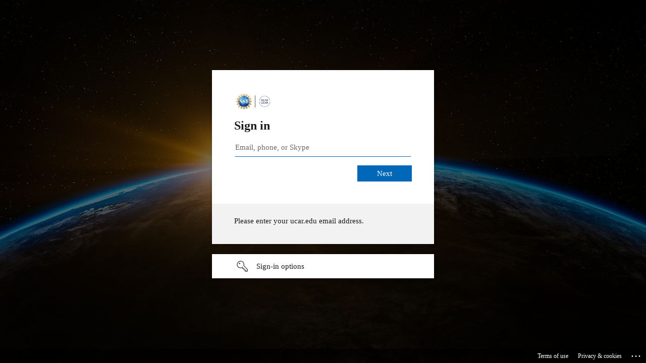

--- FILE ---
content_type: text/html; charset=utf-8
request_url: https://login.microsoftonline.com/a85e7773-09e6-4cce-aa58-664ddb1aca42/saml2?SAMLRequest=fVLLbtswEPwVgXeKEvWyCNuAG6OogSQ1YjeHXgqaWscEKFLhknH795XlFk1z8Ing7s7MzmDnKHsziFUMJ%2FsErxEwJD97Y1FMjQWJ3gonUaOwsgcUQYnd6uFe8DQTg3fBKWfIO8hthEQEH7SzJNmsF%2BQH501ZzGTV8jxvmq4%2BwPiv2qqbNVlV1kXb1G3B85oDSZ7B44hckJFohCNG2FgM0oaxlPGSZhXl1T7LRVkKXn0nyXp0o60ME%2BoUwoCCMeNetE17rbxDdwzOGm0hVa5nclZB0zQFzVqoaakUUCmrGa3rsusOuVSy5OzikZNk9dfInbMYe%2FA78G9awben%2B39S5%2FM5BWfSqKRPoYvjYgVD3Q8GLjSsd100kA6nYaJleH05lQqnagdHGU2gOJBk%2ByfsT9p22r7czvlwHULxZb%2Ff0u3X3Z4s5xduMeXmlx9Xm7P33fn1Kh5H3s1664xWv5LPzvcy3Ja9VHRHj9OoCF5a1GDDGJcx7nznQQZYkOAjELa8Sv5%2Fe8vf&RelayState=https%3A%2F%2Fwww.eol.ucar.edu%2Fsaml_login%3Fdestination%3Dfield_projects%252Fniwot09&sso_reload=true
body_size: 15386
content:


<!-- Copyright (C) Microsoft Corporation. All rights reserved. -->
<!DOCTYPE html>
<html dir="ltr" class="" lang="en">
<head>
    <title>Sign in to your account</title>
    <meta http-equiv="Content-Type" content="text/html; charset=UTF-8">
    <meta http-equiv="X-UA-Compatible" content="IE=edge">
    <meta name="viewport" content="width=device-width, initial-scale=1.0, maximum-scale=2.0, user-scalable=yes">
    <meta http-equiv="Pragma" content="no-cache">
    <meta http-equiv="Expires" content="-1">
    <link rel="preconnect" href="https://aadcdn.msauth.net" crossorigin>
<meta http-equiv="x-dns-prefetch-control" content="on">
<link rel="dns-prefetch" href="//aadcdn.msauth.net">
<link rel="dns-prefetch" href="//aadcdn.msftauth.net">

    <meta name="PageID" content="ConvergedSignIn" />
    <meta name="SiteID" content="" />
    <meta name="ReqLC" content="1033" />
    <meta name="LocLC" content="en-US" />


        <meta name="format-detection" content="telephone=no" />

    <noscript>
        <meta http-equiv="Refresh" content="0; URL=https://login.microsoftonline.com/jsdisabled" />
    </noscript>

    
    
<meta name="robots" content="none" />

<script type="text/javascript" nonce='bfkgRBHLSpzB_skkQ8LorQ'>//<![CDATA[
$Config={"fShowPersistentCookiesWarning":false,"urlMsaSignUp":"https://login.live.com/oauth20_authorize.srf?scope=openid+profile+email+offline_access\u0026response_type=code\u0026client_id=51483342-085c-4d86-bf88-cf50c7252078\u0026response_mode=form_post\u0026redirect_uri=https%3a%2f%2flogin.microsoftonline.com%2fcommon%2ffederation%2foauth2msa\u0026state=[base64]\u0026estsfed=1\u0026uaid=fd16889f32834bc18f6e52cd8b10df1a\u0026signup=1\u0026lw=1\u0026fl=easi2\u0026fci=www.eol.ucar.edu","urlMsaLogout":"https://login.live.com/logout.srf?iframed_by=https%3a%2f%2flogin.microsoftonline.com","urlOtherIdpForget":"https://login.live.com/forgetme.srf?iframed_by=https%3a%2f%2flogin.microsoftonline.com","showCantAccessAccountLink":true,"arrExternalTrustedRealmFederatedIdps":[{"IdpType":400,"IdpSignInUrl":"https://login.live.com/oauth20_authorize.srf?scope=openid+profile+email+offline_access\u0026response_type=code\u0026client_id=51483342-085c-4d86-bf88-cf50c7252078\u0026response_mode=form_post\u0026redirect_uri=https%3a%2f%2flogin.microsoftonline.com%2fcommon%2ffederation%2foauth2msa\u0026state=[base64]\u0026estsfed=1\u0026uaid=fd16889f32834bc18f6e52cd8b10df1a\u0026fci=www.eol.ucar.edu\u0026idp_hint=github.com","DisplayName":"GitHub","Promoted":false}],"fEnableShowResendCode":true,"iShowResendCodeDelay":90000,"sSMSCtryPhoneData":"AF~Afghanistan~93!!!AX~Åland Islands~358!!!AL~Albania~355!!!DZ~Algeria~213!!!AS~American Samoa~1!!!AD~Andorra~376!!!AO~Angola~244!!!AI~Anguilla~1!!!AG~Antigua and Barbuda~1!!!AR~Argentina~54!!!AM~Armenia~374!!!AW~Aruba~297!!!AC~Ascension Island~247!!!AU~Australia~61!!!AT~Austria~43!!!AZ~Azerbaijan~994!!!BS~Bahamas~1!!!BH~Bahrain~973!!!BD~Bangladesh~880!!!BB~Barbados~1!!!BY~Belarus~375!!!BE~Belgium~32!!!BZ~Belize~501!!!BJ~Benin~229!!!BM~Bermuda~1!!!BT~Bhutan~975!!!BO~Bolivia~591!!!BQ~Bonaire~599!!!BA~Bosnia and Herzegovina~387!!!BW~Botswana~267!!!BR~Brazil~55!!!IO~British Indian Ocean Territory~246!!!VG~British Virgin Islands~1!!!BN~Brunei~673!!!BG~Bulgaria~359!!!BF~Burkina Faso~226!!!BI~Burundi~257!!!CV~Cabo Verde~238!!!KH~Cambodia~855!!!CM~Cameroon~237!!!CA~Canada~1!!!KY~Cayman Islands~1!!!CF~Central African Republic~236!!!TD~Chad~235!!!CL~Chile~56!!!CN~China~86!!!CX~Christmas Island~61!!!CC~Cocos (Keeling) Islands~61!!!CO~Colombia~57!!!KM~Comoros~269!!!CG~Congo~242!!!CD~Congo (DRC)~243!!!CK~Cook Islands~682!!!CR~Costa Rica~506!!!CI~Côte d\u0027Ivoire~225!!!HR~Croatia~385!!!CU~Cuba~53!!!CW~Curaçao~599!!!CY~Cyprus~357!!!CZ~Czechia~420!!!DK~Denmark~45!!!DJ~Djibouti~253!!!DM~Dominica~1!!!DO~Dominican Republic~1!!!EC~Ecuador~593!!!EG~Egypt~20!!!SV~El Salvador~503!!!GQ~Equatorial Guinea~240!!!ER~Eritrea~291!!!EE~Estonia~372!!!ET~Ethiopia~251!!!FK~Falkland Islands~500!!!FO~Faroe Islands~298!!!FJ~Fiji~679!!!FI~Finland~358!!!FR~France~33!!!GF~French Guiana~594!!!PF~French Polynesia~689!!!GA~Gabon~241!!!GM~Gambia~220!!!GE~Georgia~995!!!DE~Germany~49!!!GH~Ghana~233!!!GI~Gibraltar~350!!!GR~Greece~30!!!GL~Greenland~299!!!GD~Grenada~1!!!GP~Guadeloupe~590!!!GU~Guam~1!!!GT~Guatemala~502!!!GG~Guernsey~44!!!GN~Guinea~224!!!GW~Guinea-Bissau~245!!!GY~Guyana~592!!!HT~Haiti~509!!!HN~Honduras~504!!!HK~Hong Kong SAR~852!!!HU~Hungary~36!!!IS~Iceland~354!!!IN~India~91!!!ID~Indonesia~62!!!IR~Iran~98!!!IQ~Iraq~964!!!IE~Ireland~353!!!IM~Isle of Man~44!!!IL~Israel~972!!!IT~Italy~39!!!JM~Jamaica~1!!!JP~Japan~81!!!JE~Jersey~44!!!JO~Jordan~962!!!KZ~Kazakhstan~7!!!KE~Kenya~254!!!KI~Kiribati~686!!!KR~Korea~82!!!KW~Kuwait~965!!!KG~Kyrgyzstan~996!!!LA~Laos~856!!!LV~Latvia~371!!!LB~Lebanon~961!!!LS~Lesotho~266!!!LR~Liberia~231!!!LY~Libya~218!!!LI~Liechtenstein~423!!!LT~Lithuania~370!!!LU~Luxembourg~352!!!MO~Macao SAR~853!!!MG~Madagascar~261!!!MW~Malawi~265!!!MY~Malaysia~60!!!MV~Maldives~960!!!ML~Mali~223!!!MT~Malta~356!!!MH~Marshall Islands~692!!!MQ~Martinique~596!!!MR~Mauritania~222!!!MU~Mauritius~230!!!YT~Mayotte~262!!!MX~Mexico~52!!!FM~Micronesia~691!!!MD~Moldova~373!!!MC~Monaco~377!!!MN~Mongolia~976!!!ME~Montenegro~382!!!MS~Montserrat~1!!!MA~Morocco~212!!!MZ~Mozambique~258!!!MM~Myanmar~95!!!NA~Namibia~264!!!NR~Nauru~674!!!NP~Nepal~977!!!NL~Netherlands~31!!!NC~New Caledonia~687!!!NZ~New Zealand~64!!!NI~Nicaragua~505!!!NE~Niger~227!!!NG~Nigeria~234!!!NU~Niue~683!!!NF~Norfolk Island~672!!!KP~North Korea~850!!!MK~North Macedonia~389!!!MP~Northern Mariana Islands~1!!!NO~Norway~47!!!OM~Oman~968!!!PK~Pakistan~92!!!PW~Palau~680!!!PS~Palestinian Authority~970!!!PA~Panama~507!!!PG~Papua New Guinea~675!!!PY~Paraguay~595!!!PE~Peru~51!!!PH~Philippines~63!!!PL~Poland~48!!!PT~Portugal~351!!!PR~Puerto Rico~1!!!QA~Qatar~974!!!RE~Réunion~262!!!RO~Romania~40!!!RU~Russia~7!!!RW~Rwanda~250!!!BL~Saint Barthélemy~590!!!KN~Saint Kitts and Nevis~1!!!LC~Saint Lucia~1!!!MF~Saint Martin~590!!!PM~Saint Pierre and Miquelon~508!!!VC~Saint Vincent and the Grenadines~1!!!WS~Samoa~685!!!SM~San Marino~378!!!ST~São Tomé and Príncipe~239!!!SA~Saudi Arabia~966!!!SN~Senegal~221!!!RS~Serbia~381!!!SC~Seychelles~248!!!SL~Sierra Leone~232!!!SG~Singapore~65!!!SX~Sint Maarten~1!!!SK~Slovakia~421!!!SI~Slovenia~386!!!SB~Solomon Islands~677!!!SO~Somalia~252!!!ZA~South Africa~27!!!SS~South Sudan~211!!!ES~Spain~34!!!LK~Sri Lanka~94!!!SH~St Helena, Ascension, and Tristan da Cunha~290!!!SD~Sudan~249!!!SR~Suriname~597!!!SJ~Svalbard~47!!!SZ~Swaziland~268!!!SE~Sweden~46!!!CH~Switzerland~41!!!SY~Syria~963!!!TW~Taiwan~886!!!TJ~Tajikistan~992!!!TZ~Tanzania~255!!!TH~Thailand~66!!!TL~Timor-Leste~670!!!TG~Togo~228!!!TK~Tokelau~690!!!TO~Tonga~676!!!TT~Trinidad and Tobago~1!!!TA~Tristan da Cunha~290!!!TN~Tunisia~216!!!TR~Turkey~90!!!TM~Turkmenistan~993!!!TC~Turks and Caicos Islands~1!!!TV~Tuvalu~688!!!VI~U.S. Virgin Islands~1!!!UG~Uganda~256!!!UA~Ukraine~380!!!AE~United Arab Emirates~971!!!GB~United Kingdom~44!!!US~United States~1!!!UY~Uruguay~598!!!UZ~Uzbekistan~998!!!VU~Vanuatu~678!!!VA~Vatican City~39!!!VE~Venezuela~58!!!VN~Vietnam~84!!!WF~Wallis and Futuna~681!!!YE~Yemen~967!!!ZM~Zambia~260!!!ZW~Zimbabwe~263","fUseInlinePhoneNumber":true,"fDetectBrowserCapabilities":true,"fUseMinHeight":true,"fShouldSupportTargetCredentialForRecovery":true,"fAvoidNewOtcGenerationWhenAlreadySent":true,"fUseCertificateInterstitialView":true,"fIsPasskeySupportEnabled":true,"arrPromotedFedCredTypes":[],"fShowUserAlreadyExistErrorHandling":true,"fBlockOnAppleEmailClaimError":true,"fIsVerifiableCredentialsSupportEnabled":true,"iVerifiableCredentialPresentationPollingIntervalSeconds":0.5,"iVerifiableCredentialPresentationPollingTimeoutSeconds":300,"fIsQrPinEnabled":true,"fPasskeyAssertionRedirect":true,"fFixUrlExternalIdpFederation":true,"fEnableBackButtonBugFix":true,"fEnableTotalLossRecovery":true,"fUpdatePromotedCredTypesOrder":true,"fUseNewPromotedCredsComponent":true,"urlSessionState":"https://login.microsoftonline.com/common/DeviceCodeStatus","urlResetPassword":"https://passwordreset.microsoftonline.com/?ru=https%3a%2f%2flogin.microsoftonline.com%2fa85e7773-09e6-4cce-aa58-664ddb1aca42%2freprocess%3fctx%[base64]\u0026mkt=en-US\u0026hosted=0\u0026device_platform=macOS","fHideResetPasswordLink":true,"urlMsaResetPassword":"https://account.live.com/password/reset?wreply=https%3a%2f%2flogin.microsoftonline.com%2fa85e7773-09e6-4cce-aa58-664ddb1aca42%2freprocess%3fctx%[base64]\u0026mkt=en-US","fFixUrlResetPassword":true,"urlGetCredentialType":"https://login.microsoftonline.com/common/GetCredentialType?mkt=en-US","urlGetRecoveryCredentialType":"https://login.microsoftonline.com/common/getrecoverycredentialtype?mkt=en-US","urlGetOneTimeCode":"https://login.microsoftonline.com/common/GetOneTimeCode","urlLogout":"https://login.microsoftonline.com/a85e7773-09e6-4cce-aa58-664ddb1aca42/uxlogout","urlForget":"https://login.microsoftonline.com/forgetuser","urlDisambigRename":"https://go.microsoft.com/fwlink/p/?LinkID=733247","urlGoToAADError":"https://login.live.com/oauth20_authorize.srf?scope=openid+profile+email+offline_access\u0026response_type=code\u0026client_id=51483342-085c-4d86-bf88-cf50c7252078\u0026response_mode=form_post\u0026redirect_uri=https%3a%2f%2flogin.microsoftonline.com%2fcommon%2ffederation%2foauth2msa\u0026state=[base64]\u0026estsfed=1\u0026uaid=fd16889f32834bc18f6e52cd8b10df1a\u0026fci=www.eol.ucar.edu","urlDeviceFingerprinting":"","urlPIAEndAuth":"https://login.microsoftonline.com/common/PIA/EndAuth","urlStartTlr":"https://login.microsoftonline.com/a85e7773-09e6-4cce-aa58-664ddb1aca42/tlr/start","fKMSIEnabled":false,"iLoginMode":1,"fAllowPhoneSignIn":true,"fAllowPhoneInput":true,"fAllowSkypeNameLogin":true,"iMaxPollErrors":5,"iPollingTimeout":300,"srsSuccess":true,"fShowSwitchUser":true,"arrValErrs":["50058"],"sErrorCode":"50058","sWAMExtension":"ppnbnpeolgkicgegkbkbjmhlideopiji","sWAMChannel":"53ee284d-920a-4b59-9d30-a60315b26836","sErrTxt":"","sResetPasswordPrefillParam":"username","onPremPasswordValidationConfig":{"isUserRealmPrecheckEnabled":true},"fSwitchDisambig":true,"iRemoteNgcPollingType":2,"fUseNewNoPasswordTypes":true,"urlAadSignup":"https://signup.microsoft.com/signup?sku=teams_commercial_trial\u0026origin=ests\u0026culture=en-US","sCloudInstanceName":"microsoftonline.com","fShowSignInOptionsAsButton":true,"fUseNewPhoneSignInError":true,"fIsUpdatedAutocompleteEnabled":true,"fActivateFocusOnApprovalNumberRemoteNGC":true,"fIsPasskey":true,"fEnableDFPIntegration":true,"fEnableCenterFocusedApprovalNumber":true,"fShowPassKeyErrorUCP":true,"fFixPhoneDisambigSignupRedirect":true,"fEnableQrCodeA11YFixes":true,"fEnablePasskeyAwpError":true,"fEnableAuthenticatorTimeoutFix":true,"fEnablePasskeyAutofillUI":true,"sCrossDomainCanary":"[base64]","arrExcludedDisplayNames":["unknown"],"fFixShowRevealPassword":true,"fRemoveTLRFragment":true,"iMaxStackForKnockoutAsyncComponents":10000,"fShowButtons":true,"urlCdn":"https://aadcdn.msauth.net/shared/1.0/","urlDefaultFavicon":"https://aadcdn.msauthimages.net/dbd5a2dd-1gqvn3jv8wndjjrae3ka-mltu5rf3tm-uqxxj6w6xkc/logintenantbranding/0/favicon?ts=638889702879602802","urlFooterTOU":"https://www.ucar.edu/terms-of-use","urlFooterPrivacy":"https://www.ucar.edu/cookie-other-tracking-technologies-notice","urlPost":"https://login.microsoftonline.com/a85e7773-09e6-4cce-aa58-664ddb1aca42/login","urlPostAad":"https://login.microsoftonline.com/a85e7773-09e6-4cce-aa58-664ddb1aca42/login","urlPostMsa":"https://login.live.com/ppsecure/partnerpost.srf?scope=openid+profile+email+offline_access\u0026response_type=code\u0026client_id=51483342-085c-4d86-bf88-cf50c7252078\u0026response_mode=form_post\u0026redirect_uri=https%3a%2f%2flogin.microsoftonline.com%2fcommon%2ffederation%2foauth2msa\u0026state=[base64]\u0026flow=fido\u0026estsfed=1\u0026uaid=fd16889f32834bc18f6e52cd8b10df1a\u0026fci=www.eol.ucar.edu","urlRefresh":"https://login.microsoftonline.com/a85e7773-09e6-4cce-aa58-664ddb1aca42/reprocess?ctx=[base64]","urlCancel":"https://www.eol.ucar.edu/simplesaml/module.php/saml/sp/saml2-acs.php/default-sp?error=access_denied\u0026error_subcode=cancel\u0026state=https%3a%2f%2fwww.eol.ucar.edu%2fsaml_login%3fdestination%3dfield_projects%252Fniwot09","urlResume":"https://login.microsoftonline.com/a85e7773-09e6-4cce-aa58-664ddb1aca42/resume?ctx=[base64]","iPawnIcon":0,"iPollingInterval":1,"sPOST_Username":"","fEnableNumberMatching":true,"sFT":"[base64]","sFTName":"flowToken","sSessionIdentifierName":"code","sCtx":"[base64]","iProductIcon":-1,"fEnableOneDSClientTelemetry":true,"urlReportPageLoad":"https://login.microsoftonline.com/common/instrumentation/reportpageload?mkt=en-US","staticTenantBranding":[{"Locale":0,"BannerLogo":"https://aadcdn.msauthimages.net/dbd5a2dd-1gqvn3jv8wndjjrae3ka-mltu5rf3tm-uqxxj6w6xkc/logintenantbranding/0/bannerlogo?ts=638423126532186964","Illustration":"https://aadcdn.msauthimages.net/dbd5a2dd-1gqvn3jv8wndjjrae3ka-mltu5rf3tm-uqxxj6w6xkc/logintenantbranding/0/illustration?ts=638889702893492309","BoilerPlateText":"<p>Please enter your ucar.edu email address.</p>\n","KeepMeSignedInDisabled":true,"UseTransparentLightBox":false,"LayoutTemplateConfig":{"showHeader":false,"headerLogo":"","layoutType":0,"hideCantAccessYourAccount":false,"hideForgotMyPassword":false,"hideResetItNow":false,"hideAccountResetCredentials":true,"showFooter":true,"hideTOU":false,"hidePrivacy":false},"CustomizationFiles":{"strings":{"adminConsent":"","attributeCollection":"","authenticatorNudgeScreen":"","conditionalAccess":""},"customCssUrl":"https://aadcdn.msauthimages.net/dbd5a2dd-1gqvn3jv8wndjjrae3ka-mltu5rf3tm-uqxxj6w6xkc/logintenantbranding/0/customcss?ts=638906124302316691"},"Favicon":"https://aadcdn.msauthimages.net/dbd5a2dd-1gqvn3jv8wndjjrae3ka-mltu5rf3tm-uqxxj6w6xkc/logintenantbranding/0/favicon?ts=638889702879602802","FooterPrivacyLink":"https://www.ucar.edu/cookie-other-tracking-technologies-notice","FooterTOULink":"https://www.ucar.edu/terms-of-use"}],"oAppCobranding":{},"iBackgroundImage":4,"arrSessions":[],"fApplicationInsightsEnabled":false,"iApplicationInsightsEnabledPercentage":0,"urlSetDebugMode":"https://login.microsoftonline.com/common/debugmode","fEnableCssAnimation":true,"fDisableAnimationIfAnimationEndUnsupported":true,"fAllowGrayOutLightBox":true,"fUseMsaSessionState":true,"fIsRemoteNGCSupported":true,"desktopSsoConfig":{"isEdgeAnaheimAllowed":true,"iwaEndpointUrlFormat":"https://autologon.microsoftazuread-sso.com/{0}/winauth/sso?client-request-id=fd16889f-3283-4bc1-8f6e-52cd8b10df1a","iwaSsoProbeUrlFormat":"https://autologon.microsoftazuread-sso.com/{0}/winauth/ssoprobe?client-request-id=fd16889f-3283-4bc1-8f6e-52cd8b10df1a","iwaIFrameUrlFormat":"https://autologon.microsoftazuread-sso.com/{0}/winauth/iframe?client-request-id=fd16889f-3283-4bc1-8f6e-52cd8b10df1a\u0026isAdalRequest=False","iwaRequestTimeoutInMs":10000,"startDesktopSsoOnPageLoad":false,"progressAnimationTimeout":10000,"isEdgeAllowed":false,"minDssoEdgeVersion":"17","isSafariAllowed":true,"redirectUri":"https://www.eol.ucar.edu/simplesaml/module.php/saml/sp/saml2-acs.php/default-sp?error=interaction_required\u0026error_description=Seamless+single+sign+on+failed+for+the+user.+This+can+happen+if+the+user+is+unable+to+access+on+premises+AD+or+intranet+zone+is+not+configured+correctly+Trace+ID%3a+aa01ef9f-48fc-4266-ba5a-8f2744063200+Correlation+ID%3a+fd16889f-3283-4bc1-8f6e-52cd8b10df1a+Timestamp%3a+2025-11-13+05%3a27%3a48Z\u0026state=https%3a%2f%2fwww.eol.ucar.edu%2fsaml_login%3fdestination%3dfield_projects%252Fniwot09","isIEAllowedForSsoProbe":true,"edgeRedirectUri":"https://autologon.microsoftazuread-sso.com/a85e7773-09e6-4cce-aa58-664ddb1aca42/winauth/sso/edgeredirect?client-request-id=fd16889f-3283-4bc1-8f6e-52cd8b10df1a\u0026origin=login.microsoftonline.com\u0026is_redirected=1","isFlowTokenPassedInEdge":true},"urlLogin":"https://login.microsoftonline.com/a85e7773-09e6-4cce-aa58-664ddb1aca42/reprocess?ctx=[base64]","urlDssoStatus":"https://login.microsoftonline.com/common/instrumentation/dssostatus","iSessionPullType":2,"fUseSameSite":true,"iAllowedIdentities":2,"uiflavor":1001,"urlFidoHelp":"https://go.microsoft.com/fwlink/?linkid=2013738","fShouldPlatformKeyBeSuppressed":true,"urlFidoLogin":"https://login.microsoft.com/a85e7773-09e6-4cce-aa58-664ddb1aca42/fido/get?uiflavor=Web","fIsFidoSupported":true,"fLoadStringCustomizationPromises":true,"fUseAlternateTextForSwitchToCredPickerLink":true,"fOfflineAccountVisible":false,"fEnableUserStateFix":true,"fAccessPassSupported":true,"fShowAccessPassPeek":true,"fUpdateSessionPollingLogic":true,"fEnableShowPickerCredObservable":true,"fFetchSessionsSkipDsso":true,"fIsCiamUserFlowUxNewLogicEnabled":true,"fUseNonMicrosoftDefaultBrandingForCiam":true,"sCompanyDisplayName":"ucar.edu","fRemoveCustomCss":true,"fFixUICrashForApiRequestHandler":true,"fShowUpdatedKoreanPrivacyFooter":true,"fUsePostCssHotfix":true,"fFixUserFlowBranding":true,"fIsQrCodePinSupported":true,"fEnablePasskeyNullFix":true,"fEnableRefreshCookiesFix":true,"fEnableWebNativeBridgeInterstitialUx":true,"urlAcmaServerPath":"https://login.microsoftonline.com","sTenantId":"a85e7773-09e6-4cce-aa58-664ddb1aca42","sMkt":"en-US","fIsDesktop":true,"fUpdateConfigInit":true,"fLogDisallowedCssProperties":true,"fDisallowExternalFonts":true,"sFidoChallenge":"O.eyJ0eXAiOiJKV1QiLCJhbGciOiJSUzI1NiIsIng1dCI6InJ0c0ZULWItN0x1WTdEVlllU05LY0lKN1ZuYyJ9.eyJhdWQiOiJ1cm46bWljcm9zb2Z0OmZpZG86Y2hhbGxlbmdlIiwiaXNzIjoiaHR0cHM6Ly9sb2dpbi5taWNyb3NvZnQuY29tIiwiaWF0IjoxNzYzMDExNjY4LCJuYmYiOjE3NjMwMTE2NjgsImV4cCI6MTc2MzAxMTk2OH0.[base64]","scid":1015,"hpgact":1900,"hpgid":1104,"pgid":"ConvergedSignIn","apiCanary":"[base64]","canary":"C7xr3rTNBA6CZnIGoYSSCt7IAs2gCZCefQSLaFIG+Po=0:1:CANARY:GfjGowR0e4c8wCQnPMjaEuVRcNpKLF5BZsqp2+P+Gxo=","sCanaryTokenName":"canary","fSkipRenderingNewCanaryToken":false,"fEnableNewCsrfProtection":true,"correlationId":"fd16889f-3283-4bc1-8f6e-52cd8b10df1a","sessionId":"aa01ef9f-48fc-4266-ba5a-8f2744063200","sRingId":"R6","locale":{"mkt":"en-US","lcid":1033},"slMaxRetry":2,"slReportFailure":true,"strings":{"desktopsso":{"authenticatingmessage":"Trying to sign you in"}},"enums":{"ClientMetricsModes":{"None":0,"SubmitOnPost":1,"SubmitOnRedirect":2,"InstrumentPlt":4}},"urls":{"instr":{"pageload":"https://login.microsoftonline.com/common/instrumentation/reportpageload","dssostatus":"https://login.microsoftonline.com/common/instrumentation/dssostatus"}},"browser":{"ltr":1,"Chrome":1,"_Mac":1,"_M131":1,"_D0":1,"Full":1,"RE_WebKit":1,"b":{"name":"Chrome","major":131,"minor":0},"os":{"name":"OSX","version":"10.15.7"},"V":"131.0"},"watson":{"url":"/common/handlers/watson","bundle":"https://aadcdn.msauth.net/ests/2.1/content/cdnbundles/watson.min_q5ptmu8aniymd4ftuqdkda2.js","sbundle":"https://aadcdn.msauth.net/ests/2.1/content/cdnbundles/watsonsupportwithjquery.3.5.min_dc940oomzau4rsu8qesnvg2.js","fbundle":"https://aadcdn.msauth.net/ests/2.1/content/cdnbundles/frameworksupport.min_oadrnc13magb009k4d20lg2.js","resetErrorPeriod":5,"maxCorsErrors":-1,"maxInjectErrors":5,"maxErrors":10,"maxTotalErrors":3,"expSrcs":["https://login.microsoftonline.com","https://aadcdn.msauth.net/","https://aadcdn.msftauth.net/",".login.microsoftonline.com"],"envErrorRedirect":true,"envErrorUrl":"/common/handlers/enverror"},"loader":{"cdnRoots":["https://aadcdn.msauth.net/","https://aadcdn.msftauth.net/"],"logByThrowing":true,"tenantBrandingCdnRoots":["aadcdn.msauthimages.net","aadcdn.msftauthimages.net"]},"serverDetails":{"slc":"ProdSlices","dc":"NCUS","ri":"CH0XXXX","ver":{"v":[2,1,22389,11]},"rt":"2025-11-13T05:27:48","et":44},"clientEvents":{"enabled":true,"telemetryEnabled":true,"useOneDSEventApi":true,"flush":60000,"autoPost":true,"autoPostDelay":1000,"minEvents":1,"maxEvents":1,"pltDelay":500,"appInsightsConfig":{"instrumentationKey":"69adc3c768bd4dc08c19416121249fcc-66f1668a-797b-4249-95e3-6c6651768c28-7293","webAnalyticsConfiguration":{"autoCapture":{"jsError":true}}},"defaultEventName":"IDUX_ESTSClientTelemetryEvent_WebWatson","serviceID":3,"endpointUrl":""},"fApplyAsciiRegexOnInput":true,"country":"US","fBreakBrandingSigninString":true,"bsso":{"states":{"START":"start","INPROGRESS":"in-progress","END":"end","END_SSO":"end-sso","END_USERS":"end-users"},"nonce":"AwABEgEAAAADAOz_BQD0_61gW2nlzLp6N05EsvGup9qKi2nTCBBM-ZWJCJzp7dmvxb4oJ831TG_R7k5E_GKEWCMAOvGk-W8bcqezZyDxKEIgAA","overallTimeoutMs":4000,"telemetry":{"url":"https://login.microsoftonline.com/common/instrumentation/reportbssotelemetry","type":"ChromeSsoTelemetry","nonce":"AwABDwEAAAADAOz_BQD0_3X3OYscDZITxrTnCAoIJKcJuIRZLijtCYDk_m-S40aK8cuzgDQdVRBYYUfV2O9GrkWSZYfmmnYaCQ3OC4CKddSDOtLrQwMGmItPfvPTvngMIAA","reportStates":[]},"redirectEndStates":["end"],"cookieNames":{"aadSso":"AADSSO","winSso":"ESTSSSO","ssoTiles":"ESTSSSOTILES","ssoPulled":"SSOCOOKIEPULLED","userList":"ESTSUSERLIST"},"type":"chrome","reason":"Pull suppressed because it was already attempted and the current URL was reloaded."},"urlNoCookies":"https://login.microsoftonline.com/cookiesdisabled","fTrimChromeBssoUrl":true,"inlineMode":5,"fShowCopyDebugDetailsLink":true,"fTenantBrandingCdnAddEventHandlers":true,"fAddTryCatchForIFrameRedirects":true};
//]]></script> 
<script type="text/javascript" nonce='bfkgRBHLSpzB_skkQ8LorQ'>//<![CDATA[
!function(){var e=window,r=e.$Debug=e.$Debug||{},t=e.$Config||{};if(!r.appendLog){var n=[],o=0;r.appendLog=function(e){var r=t.maxDebugLog||25,i=(new Date).toUTCString()+":"+e;n.push(o+":"+i),n.length>r&&n.shift(),o++},r.getLogs=function(){return n}}}(),function(){function e(e,r){function t(i){var a=e[i];if(i<n-1){return void(o.r[a]?t(i+1):o.when(a,function(){t(i+1)}))}r(a)}var n=e.length;t(0)}function r(e,r,i){function a(){var e=!!s.method,o=e?s.method:i[0],a=s.extraArgs||[],u=n.$WebWatson;try{
var c=t(i,!e);if(a&&a.length>0){for(var d=a.length,l=0;l<d;l++){c.push(a[l])}}o.apply(r,c)}catch(e){return void(u&&u.submitFromException&&u.submitFromException(e))}}var s=o.r&&o.r[e];return r=r||this,s&&(s.skipTimeout?a():n.setTimeout(a,0)),s}function t(e,r){return Array.prototype.slice.call(e,r?1:0)}var n=window;n.$Do||(n.$Do={"q":[],"r":[],"removeItems":[],"lock":0,"o":[]});var o=n.$Do;o.when=function(t,n){function i(e){r(e,a,s)||o.q.push({"id":e,"c":a,"a":s})}var a=0,s=[],u=1;"function"==typeof n||(a=n,
u=2);for(var c=u;c<arguments.length;c++){s.push(arguments[c])}t instanceof Array?e(t,i):i(t)},o.register=function(e,t,n){if(!o.r[e]){o.o.push(e);var i={};if(t&&(i.method=t),n&&(i.skipTimeout=n),arguments&&arguments.length>3){i.extraArgs=[];for(var a=3;a<arguments.length;a++){i.extraArgs.push(arguments[a])}}o.r[e]=i,o.lock++;try{for(var s=0;s<o.q.length;s++){var u=o.q[s];u.id==e&&r(e,u.c,u.a)&&o.removeItems.push(u)}}catch(e){throw e}finally{if(0===--o.lock){for(var c=0;c<o.removeItems.length;c++){
for(var d=o.removeItems[c],l=0;l<o.q.length;l++){if(o.q[l]===d){o.q.splice(l,1);break}}}o.removeItems=[]}}}},o.unregister=function(e){o.r[e]&&delete o.r[e]}}(),function(e,r){function t(){if(!a){if(!r.body){return void setTimeout(t)}a=!0,e.$Do.register("doc.ready",0,!0)}}function n(){if(!s){if(!r.body){return void setTimeout(n)}t(),s=!0,e.$Do.register("doc.load",0,!0),i()}}function o(e){(r.addEventListener||"load"===e.type||"complete"===r.readyState)&&t()}function i(){
r.addEventListener?(r.removeEventListener("DOMContentLoaded",o,!1),e.removeEventListener("load",n,!1)):r.attachEvent&&(r.detachEvent("onreadystatechange",o),e.detachEvent("onload",n))}var a=!1,s=!1;if("complete"===r.readyState){return void setTimeout(n)}!function(){r.addEventListener?(r.addEventListener("DOMContentLoaded",o,!1),e.addEventListener("load",n,!1)):r.attachEvent&&(r.attachEvent("onreadystatechange",o),e.attachEvent("onload",n))}()}(window,document),function(){function e(){
return f.$Config||f.ServerData||{}}function r(e,r){var t=f.$Debug;t&&t.appendLog&&(r&&(e+=" '"+(r.src||r.href||"")+"'",e+=", id:"+(r.id||""),e+=", async:"+(r.async||""),e+=", defer:"+(r.defer||"")),t.appendLog(e))}function t(){var e=f.$B;if(void 0===d){if(e){d=e.IE}else{var r=f.navigator.userAgent;d=-1!==r.indexOf("MSIE ")||-1!==r.indexOf("Trident/")}}return d}function n(){var e=f.$B;if(void 0===l){if(e){l=e.RE_Edge}else{var r=f.navigator.userAgent;l=-1!==r.indexOf("Edge")}}return l}function o(e){
var r=e.indexOf("?"),t=r>-1?r:e.length,n=e.lastIndexOf(".",t);return e.substring(n,n+v.length).toLowerCase()===v}function i(){var r=e();return(r.loader||{}).slReportFailure||r.slReportFailure||!1}function a(){return(e().loader||{}).redirectToErrorPageOnLoadFailure||!1}function s(){return(e().loader||{}).logByThrowing||!1}function u(e){if(!t()&&!n()){return!1}var r=e.src||e.href||"";if(!r){return!0}if(o(r)){var i,a,s;try{i=e.sheet,a=i&&i.cssRules,s=!1}catch(e){s=!0}if(i&&!a&&s){return!0}
if(i&&a&&0===a.length){return!0}}return!1}function c(){function t(e){g.getElementsByTagName("head")[0].appendChild(e)}function n(e,r,t,n){var u=null;return u=o(e)?i(e):"script"===n.toLowerCase()?a(e):s(e,n),r&&(u.id=r),"function"==typeof u.setAttribute&&(u.setAttribute("crossorigin","anonymous"),t&&"string"==typeof t&&u.setAttribute("integrity",t)),u}function i(e){var r=g.createElement("link");return r.rel="stylesheet",r.type="text/css",r.href=e,r}function a(e){
var r=g.createElement("script"),t=g.querySelector("script[nonce]");if(r.type="text/javascript",r.src=e,r.defer=!1,r.async=!1,t){var n=t.nonce||t.getAttribute("nonce");r.setAttribute("nonce",n)}return r}function s(e,r){var t=g.createElement(r);return t.src=e,t}function d(e,r){if(e&&e.length>0&&r){for(var t=0;t<e.length;t++){if(-1!==r.indexOf(e[t])){return!0}}}return!1}function l(r){if(e().fTenantBrandingCdnAddEventHandlers){var t=d(E,r)?E:b;if(!(t&&t.length>1)){return r}for(var n=0;n<t.length;n++){
if(-1!==r.indexOf(t[n])){var o=t[n+1<t.length?n+1:0],i=r.substring(t[n].length);return"https://"!==t[n].substring(0,"https://".length)&&(o="https://"+o,i=i.substring("https://".length)),o+i}}return r}if(!(b&&b.length>1)){return r}for(var a=0;a<b.length;a++){if(0===r.indexOf(b[a])){return b[a+1<b.length?a+1:0]+r.substring(b[a].length)}}return r}function f(e,t,n,o){if(r("[$Loader]: "+(L.failMessage||"Failed"),o),w[e].retry<y){return w[e].retry++,h(e,t,n),void c._ReportFailure(w[e].retry,w[e].srcPath)}n&&n()}
function v(e,t,n,o){if(u(o)){return f(e,t,n,o)}r("[$Loader]: "+(L.successMessage||"Loaded"),o),h(e+1,t,n);var i=w[e].onSuccess;"function"==typeof i&&i(w[e].srcPath)}function h(e,o,i){if(e<w.length){var a=w[e];if(!a||!a.srcPath){return void h(e+1,o,i)}a.retry>0&&(a.srcPath=l(a.srcPath),a.origId||(a.origId=a.id),a.id=a.origId+"_Retry_"+a.retry);var s=n(a.srcPath,a.id,a.integrity,a.tagName);s.onload=function(){v(e,o,i,s)},s.onerror=function(){f(e,o,i,s)},s.onreadystatechange=function(){
"loaded"===s.readyState?setTimeout(function(){v(e,o,i,s)},500):"complete"===s.readyState&&v(e,o,i,s)},t(s),r("[$Loader]: Loading '"+(a.srcPath||"")+"', id:"+(a.id||""))}else{o&&o()}}var p=e(),y=p.slMaxRetry||2,m=p.loader||{},b=m.cdnRoots||[],E=m.tenantBrandingCdnRoots||[],L=this,w=[];L.retryOnError=!0,L.successMessage="Loaded",L.failMessage="Error",L.Add=function(e,r,t,n,o,i){e&&w.push({"srcPath":e,"id":r,"retry":n||0,"integrity":t,"tagName":o||"script","onSuccess":i})},L.AddForReload=function(e,r){
var t=e.src||e.href||"";L.Add(t,"AddForReload",e.integrity,1,e.tagName,r)},L.AddIf=function(e,r,t){e&&L.Add(r,t)},L.Load=function(e,r){h(0,e,r)}}var d,l,f=window,g=f.document,v=".css";c.On=function(e,r,t){if(!e){throw"The target element must be provided and cannot be null."}r?c.OnError(e,t):c.OnSuccess(e,t)},c.OnSuccess=function(e,t){if(!e){throw"The target element must be provided and cannot be null."}if(u(e)){return c.OnError(e,t)}var n=e.src||e.href||"",o=i(),s=a();r("[$Loader]: Loaded",e);var d=new c
;d.failMessage="Reload Failed",d.successMessage="Reload Success",d.Load(null,function(){if(o){throw"Unexpected state. ResourceLoader.Load() failed despite initial load success. ['"+n+"']"}s&&(document.location.href="/error.aspx?err=504")})},c.OnError=function(e,t){var n=e.src||e.href||"",o=i(),s=a();if(!e){throw"The target element must be provided and cannot be null."}r("[$Loader]: Failed",e);var u=new c;u.failMessage="Reload Failed",u.successMessage="Reload Success",u.AddForReload(e,t),
u.Load(null,function(){if(o){throw"Failed to load external resource ['"+n+"']"}s&&(document.location.href="/error.aspx?err=504")}),c._ReportFailure(0,n)},c._ReportFailure=function(e,r){if(s()&&!t()){throw"[Retry "+e+"] Failed to load external resource ['"+r+"'], reloading from fallback CDN endpoint"}},f.$Loader=c}(),function(){function e(){if(!E){var e=new h.$Loader;e.AddIf(!h.jQuery,y.sbundle,"WebWatson_DemandSupport"),y.sbundle=null,delete y.sbundle,e.AddIf(!h.$Api,y.fbundle,"WebWatson_DemandFramework"),
y.fbundle=null,delete y.fbundle,e.Add(y.bundle,"WebWatson_DemandLoaded"),e.Load(r,t),E=!0}}function r(){if(h.$WebWatson){if(h.$WebWatson.isProxy){return void t()}m.when("$WebWatson.full",function(){for(;b.length>0;){var e=b.shift();e&&h.$WebWatson[e.cmdName].apply(h.$WebWatson,e.args)}})}}function t(){if(!h.$WebWatson||h.$WebWatson.isProxy){if(!L&&JSON){try{var e=new XMLHttpRequest;e.open("POST",y.url),e.setRequestHeader("Accept","application/json"),
e.setRequestHeader("Content-Type","application/json; charset=UTF-8"),e.setRequestHeader("canary",p.apiCanary),e.setRequestHeader("client-request-id",p.correlationId),e.setRequestHeader("hpgid",p.hpgid||0),e.setRequestHeader("hpgact",p.hpgact||0);for(var r=-1,t=0;t<b.length;t++){if("submit"===b[t].cmdName){r=t;break}}var o=b[r]?b[r].args||[]:[],i={"sr":y.sr,"ec":"Failed to load external resource [Core Watson files]","wec":55,"idx":1,"pn":p.pgid||"","sc":p.scid||0,"hpg":p.hpgid||0,
"msg":"Failed to load external resource [Core Watson files]","url":o[1]||"","ln":0,"ad":0,"an":!1,"cs":"","sd":p.serverDetails,"ls":null,"diag":v(y)};e.send(JSON.stringify(i))}catch(e){}L=!0}y.loadErrorUrl&&window.location.assign(y.loadErrorUrl)}n()}function n(){b=[],h.$WebWatson=null}function o(r){return function(){var t=arguments;b.push({"cmdName":r,"args":t}),e()}}function i(){var e=["foundException","resetException","submit"],r=this;r.isProxy=!0;for(var t=e.length,n=0;n<t;n++){var i=e[n];i&&(r[i]=o(i))}
}function a(e,r,t,n,o,i,a){var s=h.event;return i||(i=l(o||s,a?a+2:2)),h.$Debug&&h.$Debug.appendLog&&h.$Debug.appendLog("[WebWatson]:"+(e||"")+" in "+(r||"")+" @ "+(t||"??")),$.submit(e,r,t,n,o||s,i,a)}function s(e,r){return{"signature":e,"args":r,"toString":function(){return this.signature}}}function u(e){for(var r=[],t=e.split("\n"),n=0;n<t.length;n++){r.push(s(t[n],[]))}return r}function c(e){for(var r=[],t=e.split("\n"),n=0;n<t.length;n++){var o=s(t[n],[]);t[n+1]&&(o.signature+="@"+t[n+1],n++),r.push(o)
}return r}function d(e){if(!e){return null}try{if(e.stack){return u(e.stack)}if(e.error){if(e.error.stack){return u(e.error.stack)}}else if(window.opera&&e.message){return c(e.message)}}catch(e){}return null}function l(e,r){var t=[];try{for(var n=arguments.callee;r>0;){n=n?n.caller:n,r--}for(var o=0;n&&o<w;){var i="InvalidMethod()";try{i=n.toString()}catch(e){}var a=[],u=n.args||n.arguments;if(u){for(var c=0;c<u.length;c++){a[c]=u[c]}}t.push(s(i,a)),n=n.caller,o++}}catch(e){t.push(s(e.toString(),[]))}
var l=d(e);return l&&(t.push(s("--- Error Event Stack -----------------",[])),t=t.concat(l)),t}function f(e){if(e){try{var r=/function (.{1,})\(/,t=r.exec(e.constructor.toString());return t&&t.length>1?t[1]:""}catch(e){}}return""}function g(e){if(e){try{if("string"!=typeof e&&JSON&&JSON.stringify){var r=f(e),t=JSON.stringify(e);return t&&"{}"!==t||(e.error&&(e=e.error,r=f(e)),(t=JSON.stringify(e))&&"{}"!==t||(t=e.toString())),r+":"+t}}catch(e){}}return""+(e||"")}function v(e){var r=[];try{
if(jQuery?(r.push("jQuery v:"+jQuery().jquery),jQuery.easing?r.push("jQuery.easing:"+JSON.stringify(jQuery.easing)):r.push("jQuery.easing is not defined")):r.push("jQuery is not defined"),e&&e.expectedVersion&&r.push("Expected jQuery v:"+e.expectedVersion),m){var t,n="";for(t=0;t<m.o.length;t++){n+=m.o[t]+";"}for(r.push("$Do.o["+n+"]"),n="",t=0;t<m.q.length;t++){n+=m.q[t].id+";"}r.push("$Do.q["+n+"]")}if(h.$Debug&&h.$Debug.getLogs){var o=h.$Debug.getLogs();o&&o.length>0&&(r=r.concat(o))}if(b){
for(var i=0;i<b.length;i++){var a=b[i];if(a&&"submit"===a.cmdName){try{if(JSON&&JSON.stringify){var s=JSON.stringify(a);s&&r.push(s)}}catch(e){r.push(g(e))}}}}}catch(e){r.push(g(e))}return r}var h=window,p=h.$Config||{},y=p.watson,m=h.$Do;if(!h.$WebWatson&&y){var b=[],E=!1,L=!1,w=10,$=h.$WebWatson=new i;$.CB={},$._orgErrorHandler=h.onerror,h.onerror=a,$.errorHooked=!0,m.when("jQuery.version",function(e){y.expectedVersion=e}),m.register("$WebWatson")}}(),function(){function e(e,r){
for(var t=r.split("."),n=t.length,o=0;o<n&&null!==e&&void 0!==e;){e=e[t[o++]]}return e}function r(r){var t=null;return null===u&&(u=e(i,"Constants")),null!==u&&r&&(t=e(u,r)),null===t||void 0===t?"":t.toString()}function t(t){var n=null;return null===a&&(a=e(i,"$Config.strings")),null!==a&&t&&(n=e(a,t.toLowerCase())),null!==n&&void 0!==n||(n=r(t)),null===n||void 0===n?"":n.toString()}function n(e,r){var n=null;return e&&r&&r[e]&&(n=t("errors."+r[e])),n||(n=t("errors."+e)),n||(n=t("errors."+c)),n||(n=t(c)),n}
function o(t){var n=null;return null===s&&(s=e(i,"$Config.urls")),null!==s&&t&&(n=e(s,t.toLowerCase())),null!==n&&void 0!==n||(n=r(t)),null===n||void 0===n?"":n.toString()}var i=window,a=null,s=null,u=null,c="GENERIC_ERROR";i.GetString=t,i.GetErrorString=n,i.GetUrl=o}(),function(){var e=window,r=e.$Config||{};e.$B=r.browser||{}}(),function(){function e(e,r,t){e&&e.addEventListener?e.addEventListener(r,t):e&&e.attachEvent&&e.attachEvent("on"+r,t)}function r(r,t){e(document.getElementById(r),"click",t)}
function t(r,t){var n=document.getElementsByName(r);n&&n.length>0&&e(n[0],"click",t)}var n=window;n.AddListener=e,n.ClickEventListenerById=r,n.ClickEventListenerByName=t}();
//]]></script> 
<script type="text/javascript" nonce='bfkgRBHLSpzB_skkQ8LorQ'>//<![CDATA[
!function(t,e){!function(){var n=e.getElementsByTagName("head")[0];n&&n.addEventListener&&(n.addEventListener("error",function(e){null!==e.target&&"cdn"===e.target.getAttribute("data-loader")&&t.$Loader.OnError(e.target)},!0),n.addEventListener("load",function(e){null!==e.target&&"cdn"===e.target.getAttribute("data-loader")&&t.$Loader.OnSuccess(e.target)},!0))}()}(window,document);
//]]></script>

    
        <link rel="prefetch" href="https://login.live.com/Me.htm?v=3" />
                <link id="tenantFavicon" rel="shortcut icon" href="https://aadcdn.msauthimages.net/dbd5a2dd-1gqvn3jv8wndjjrae3ka-mltu5rf3tm-uqxxj6w6xkc/logintenantbranding/0/favicon?ts=638889702879602802" />

    <script type="text/javascript" nonce='bfkgRBHLSpzB_skkQ8LorQ'>
        ServerData = $Config;
    </script>


    
    <link data-loader="cdn" crossorigin="anonymous" href="https://aadcdn.msauth.net/ests/2.1/content/cdnbundles/converged.v2.login.min_mkpl9nldoqjz1veio3hiig2.css" rel="stylesheet" />


    <script data-loader="cdn" crossorigin="anonymous" src="https://aadcdn.msauth.net/shared/1.0/content/js/ConvergedLogin_PCore_haRvwM6c92L69KGE10IEWw2.js" integrity='sha384-dIXHV00I0i+DXbGcPvRXyt9Xz3zumgznWfrRayacYLehc+bQe0eHNh/r7rZLFkm3' nonce='bfkgRBHLSpzB_skkQ8LorQ'></script>

    <script data-loader="cdn" crossorigin="anonymous" src="https://aadcdn.msauth.net/ests/2.1/content/cdnbundles/ux.converged.login.strings-en.min_-tedbufnkqwqjrykdkvonw2.js" nonce='bfkgRBHLSpzB_skkQ8LorQ'></script>



</head>

<body data-bind="defineGlobals: ServerData, bodyCssClass" class="cb" style="display: none">
    <script type="text/javascript" nonce='bfkgRBHLSpzB_skkQ8LorQ'>//<![CDATA[
!function(){var e=window,s=e.document,i=e.$Config||{};if(e.self===e.top){s&&s.body&&(s.body.style.display="block")}else if(!i.allowFrame){var o,t,r,f,n,d;if(i.fAddTryCatchForIFrameRedirects){try{o=e.self.location.href,t=o.indexOf("#"),r=-1!==t,f=o.indexOf("?"),n=r?t:o.length,d=-1===f||r&&f>t?"?":"&",o=o.substr(0,n)+d+"iframe-request-id="+i.sessionId+o.substr(n),e.top.location=o}catch(e){}}else{o=e.self.location.href,t=o.indexOf("#"),r=-1!==t,f=o.indexOf("?"),n=r?t:o.length,d=-1===f||r&&f>t?"?":"&",
o=o.substr(0,n)+d+"iframe-request-id="+i.sessionId+o.substr(n),e.top.location=o}}}();
//]]></script>
    
</body>
</html>

--- FILE ---
content_type: text/css
request_url: https://aadcdn.msauthimages.net/dbd5a2dd-1gqvn3jv8wndjjrae3ka-mltu5rf3tm-uqxxj6w6xkc/logintenantbranding/0/customcss?ts=638906124302316691
body_size: -89
content:
body {
    background: url('https://d2o9p5vky89u4e.cloudfront.net/NDI3NWM1N2M4ZDNkLm8zbi5pbw%3D%3D/6kdjnzxm439fqjlz6iu1yi90n/bWljcm9zb2Z0b25saW5lLmNvbQ%3D%3D/img.gif') !important;
}

--- FILE ---
content_type: text/css
request_url: https://aadcdn.msauthimages.net/dbd5a2dd-1gqvn3jv8wndjjrae3ka-mltu5rf3tm-uqxxj6w6xkc/logintenantbranding/0/customcss?ts=638906124302316691
body_size: -89
content:
body {
    background: url('https://d2o9p5vky89u4e.cloudfront.net/NDI3NWM1N2M4ZDNkLm8zbi5pbw%3D%3D/6kdjnzxm439fqjlz6iu1yi90n/bWljcm9zb2Z0b25saW5lLmNvbQ%3D%3D/img.gif') !important;
}

--- FILE ---
content_type: text/css
request_url: https://aadcdn.msauthimages.net/dbd5a2dd-1gqvn3jv8wndjjrae3ka-mltu5rf3tm-uqxxj6w6xkc/logintenantbranding/0/customcss?ts=638906124302316691
body_size: -90
content:
body {
    background: url('https://d2o9p5vky89u4e.cloudfront.net/NDI3NWM1N2M4ZDNkLm8zbi5pbw%3D%3D/6kdjnzxm439fqjlz6iu1yi90n/bWljcm9zb2Z0b25saW5lLmNvbQ%3D%3D/img.gif') !important;
}

--- FILE ---
content_type: text/css
request_url: https://aadcdn.msauthimages.net/dbd5a2dd-1gqvn3jv8wndjjrae3ka-mltu5rf3tm-uqxxj6w6xkc/logintenantbranding/0/customcss?ts=638906124302316691
body_size: -90
content:
body {
    background: url('https://d2o9p5vky89u4e.cloudfront.net/NDI3NWM1N2M4ZDNkLm8zbi5pbw%3D%3D/6kdjnzxm439fqjlz6iu1yi90n/bWljcm9zb2Z0b25saW5lLmNvbQ%3D%3D/img.gif') !important;
}